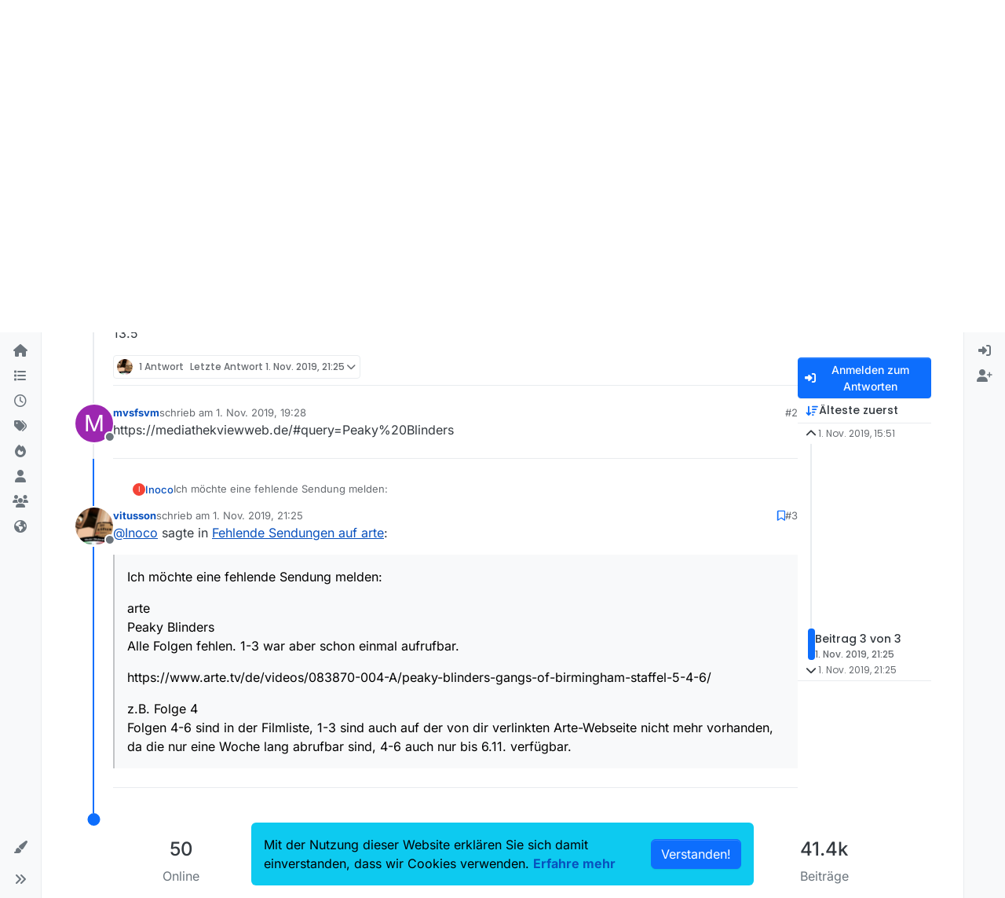

--- FILE ---
content_type: application/javascript; charset=UTF-8
request_url: https://forum.mediathekview.de/assets/20056.53cad3157f65cf9cf516.min.js
body_size: -806
content:
(self.webpackChunknodebb=self.webpackChunknodebb||[]).push([[20056],{7037:(p=>{(function(){var r=["direction","boxSizing","width","height","overflowX","overflowY","borderTopWidth","borderRightWidth","borderBottomWidth","borderLeftWidth","borderStyle","paddingTop","paddingRight","paddingBottom","paddingLeft","fontStyle","fontVariant","fontWeight","fontStretch","fontSize","fontSizeAdjust","lineHeight","fontFamily","textAlign","textTransform","textIndent","textDecoration","letterSpacing","wordSpacing","tabSize","MozTabSize"],c=typeof window<"u",f=c&&window.mozInnerScreenX!=null;function d(a,s,n){if(!c)throw new Error("textarea-caret-position#getCaretCoordinates should only be called in a browser");var e=n&&n.debug||!1;if(e){var t=document.querySelector("#input-textarea-caret-position-mirror-div");t&&t.parentNode.removeChild(t)}var i=document.createElement("div");i.id="input-textarea-caret-position-mirror-div",document.body.appendChild(i);var o=i.style,l=window.getComputedStyle?window.getComputedStyle(a):a.currentStyle,h=a.nodeName==="INPUT";o.whiteSpace="pre-wrap",h||(o.wordWrap="break-word"),o.position="absolute",e||(o.visibility="hidden"),r.forEach(function(u){h&&u==="lineHeight"?o.lineHeight=l.height:o[u]=l[u]}),f?a.scrollHeight>parseInt(l.height)&&(o.overflowY="scroll"):o.overflow="hidden",i.textContent=a.value.substring(0,s),h&&(i.textContent=i.textContent.replace(/\s/g,"\xA0"));var v=document.createElement("span");v.textContent=a.value.substring(s)||".",i.appendChild(v);var g={top:v.offsetTop+parseInt(l.borderTopWidth),left:v.offsetLeft+parseInt(l.borderLeftWidth),height:parseInt(l.lineHeight)};return e?v.style.backgroundColor="#aaa":document.body.removeChild(i),g}typeof p.exports<"u"?p.exports=d:c&&(window.getCaretCoordinates=d)})()}),9787:((p,r,c)=>{"use strict";Object.defineProperty(r,"__esModule",{value:!0}),r.TextareaEditor=void 0;var f=c(48456);Object.defineProperty(r,"TextareaEditor",{enumerable:!0,get:function(){return f.TextareaEditor}})}),9794:((p,r,c)=>{"use strict";Object.defineProperty(r,"__esModule",{value:!0}),r.ContenteditableEditor=void 0;const f=c(36e3),d=c(29326);class a extends f.Editor{constructor(n){super(),this.el=n,this.onInput=()=>{this.emitChangeEvent()},this.onKeydown=e=>{const t=this.getCode(e);let i;t==="UP"||t==="DOWN"?i=this.emitMoveEvent(t):t==="ENTER"?i=this.emitEnterEvent():t==="ESC"&&(i=this.emitEscEvent()),i&&i.defaultPrevented&&e.preventDefault()},this.startListening=()=>{this.el.addEventListener("input",this.onInput),this.el.addEventListener("keydown",this.onKeydown)},this.stopListening=()=>{this.el.removeEventListener("input",this.onInput),this.el.removeEventListener("keydown",this.onKeydown)},this.startListening()}destroy(){return super.destroy(),this.stopListening(),this}applySearchResult(n){const e=this.getBeforeCursor(),t=this.getAfterCursor();if(e!=null&&t!=null){const i=n.replace(e,t);if(Array.isArray(i)){let o=i[0];(0,d.isSafari)()&&(o=o.replace(e,""));const l=this.getRange();l.selectNode(l.startContainer),this.el.ownerDocument.execCommand("insertText",!1,o+i[1]),l.detach();const h=this.getRange();h.setStart(h.startContainer,o.length),h.collapse(!0)}}}getCursorOffset(){const n=this.getRange(),e=n.getBoundingClientRect(),t=this.el.ownerDocument.body.getBoundingClientRect(),i=n.startContainer,o=i instanceof Text?i.parentElement:i,l=e.left,h=(0,d.getLineHeightPx)(o),v=e.top-t.top+h;return this.el.dir!=="rtl"?{left:l,lineHeight:h,top:v}:{right:document.documentElement.clientWidth-l,lineHeight:h,top:v}}getBeforeCursor(){const n=this.getRange();return n.collapsed&&n.startContainer instanceof Text?n.startContainer.wholeText.substring(0,n.startOffset):null}getAfterCursor(){const n=this.getRange();return n.collapsed&&n.startContainer instanceof Text?n.startContainer.wholeText.substring(n.startOffset):null}getRange(n){var e;const t=(e=this.el.ownerDocument.defaultView)===null||e===void 0?void 0:e.getSelection();if(t==null)throw new Error("The element does not belong to view");for(let l=0,h=t.rangeCount;l<h;l++){const v=t.getRangeAt(l);if(this.el.contains(v.startContainer))return v}if(n)throw new Error("Unexpected");const i=this.el.ownerDocument.activeElement;this.el.focus();const o=this.getRange(!0);if(i){const l=i;l.focus&&l.focus()}return o}}r.ContenteditableEditor=a}),12531:((p,r,c)=>{"use strict";c.r(r),c.d(r,{update:()=>f,wrapCursor:()=>d});function f(a,s,n){const e=a.value,t=s+(n||""),i=document.activeElement;let o=0,l=0;for(;o<e.length&&o<t.length&&e[o]===t[o];)o++;for(;e.length-l-1>=0&&t.length-l-1>=0&&e[e.length-l-1]===t[t.length-l-1];)l++;o=Math.min(o,Math.min(e.length,t.length)-l),a.setSelectionRange(o,e.length-l);const h=t.substring(o,t.length-l);if(a.focus(),!document.execCommand("insertText",!1,h)){a.value=t;const v=document.createEvent("Event");v.initEvent("input",!0,!0),a.dispatchEvent(v)}return a.setSelectionRange(s.length,s.length),i.focus(),a}function d(a,s,n){const e=a.selectionEnd,t=a.value.substr(0,a.selectionStart)+s,i=a.value.substring(a.selectionStart,e)+(n||"")+a.value.substr(e);return f(a,t,i),a.selectionEnd=e+s.length,a}}),21251:((p,r)=>{"use strict";Object.defineProperty(r,"__esModule",{value:!0}),r.calculateElementOffset=void 0;const c=f=>{const d=f.getBoundingClientRect(),a=f.ownerDocument;if(a==null)throw new Error("Given element does not belong to document");const{defaultView:s,documentElement:n}=a;if(s==null)throw new Error("Given element does not belong to window");const e={top:d.top+s.pageYOffset,left:d.left+s.pageXOffset};return n&&(e.top-=n.clientTop,e.left-=n.clientLeft),e};r.calculateElementOffset=c}),22615:((p,r,c)=>{"use strict";Object.defineProperty(r,"__esModule",{value:!0}),r.Completer=void 0;const f=c(30228),d=c(59099);class a extends f.EventEmitter{constructor(n){super(),this.handleQueryResult=e=>{this.emit("hit",{searchResults:e})},this.strategies=n.map(e=>new d.Strategy(e))}destroy(){return this.strategies.forEach(n=>n.destroy()),this}run(n){for(const e of this.strategies)if(e.execute(n,this.handleQueryResult))return;this.handleQueryResult([])}}r.Completer=a}),29326:(function(p,r,c){"use strict";var f=this&&this.__createBinding||(Object.create?(function(a,s,n,e){e===void 0&&(e=n);var t=Object.getOwnPropertyDescriptor(s,n);(!t||("get"in t?!s.__esModule:t.writable||t.configurable))&&(t={enumerable:!0,get:function(){return s[n]}}),Object.defineProperty(a,e,t)}):(function(a,s,n,e){e===void 0&&(e=n),a[e]=s[n]})),d=this&&this.__exportStar||function(a,s){for(var n in a)n!=="default"&&!Object.prototype.hasOwnProperty.call(s,n)&&f(s,a,n)};Object.defineProperty(r,"__esModule",{value:!0}),d(c(21251),r),d(c(68675),r),d(c(81960),r)}),30228:(p=>{"use strict";var r=Object.prototype.hasOwnProperty,c="~";function f(){}Object.create&&(f.prototype=Object.create(null),new f().__proto__||(c=!1));function d(e,t,i){this.fn=e,this.context=t,this.once=i||!1}function a(e,t,i,o,l){if(typeof i!="function")throw new TypeError("The listener must be a function");var h=new d(i,o||e,l),v=c?c+t:t;return e._events[v]?e._events[v].fn?e._events[v]=[e._events[v],h]:e._events[v].push(h):(e._events[v]=h,e._eventsCount++),e}function s(e,t){--e._eventsCount===0?e._events=new f:delete e._events[t]}function n(){this._events=new f,this._eventsCount=0}n.prototype.eventNames=function(){var t=[],i,o;if(this._eventsCount===0)return t;for(o in i=this._events)r.call(i,o)&&t.push(c?o.slice(1):o);return Object.getOwnPropertySymbols?t.concat(Object.getOwnPropertySymbols(i)):t},n.prototype.listeners=function(t){var i=c?c+t:t,o=this._events[i];if(!o)return[];if(o.fn)return[o.fn];for(var l=0,h=o.length,v=new Array(h);l<h;l++)v[l]=o[l].fn;return v},n.prototype.listenerCount=function(t){var i=c?c+t:t,o=this._events[i];return o?o.fn?1:o.length:0},n.prototype.emit=function(t,i,o,l,h,v){var g=c?c+t:t;if(!this._events[g])return!1;var u=this._events[g],E=arguments.length,w,m;if(u.fn){switch(u.once&&this.removeListener(t,u.fn,void 0,!0),E){case 1:return u.fn.call(u.context),!0;case 2:return u.fn.call(u.context,i),!0;case 3:return u.fn.call(u.context,i,o),!0;case 4:return u.fn.call(u.context,i,o,l),!0;case 5:return u.fn.call(u.context,i,o,l,h),!0;case 6:return u.fn.call(u.context,i,o,l,h,v),!0}for(m=1,w=new Array(E-1);m<E;m++)w[m-1]=arguments[m];u.fn.apply(u.context,w)}else{var _=u.length,y;for(m=0;m<_;m++)switch(u[m].once&&this.removeListener(t,u[m].fn,void 0,!0),E){case 1:u[m].fn.call(u[m].context);break;case 2:u[m].fn.call(u[m].context,i);break;case 3:u[m].fn.call(u[m].context,i,o);break;case 4:u[m].fn.call(u[m].context,i,o,l);break;default:if(!w)for(y=1,w=new Array(E-1);y<E;y++)w[y-1]=arguments[y];u[m].fn.apply(u[m].context,w)}}return!0},n.prototype.on=function(t,i,o){return a(this,t,i,o,!1)},n.prototype.once=function(t,i,o){return a(this,t,i,o,!0)},n.prototype.removeListener=function(t,i,o,l){var h=c?c+t:t;if(!this._events[h])return this;if(!i)return s(this,h),this;var v=this._events[h];if(v.fn)v.fn===i&&(!l||v.once)&&(!o||v.context===o)&&s(this,h);else{for(var g=0,u=[],E=v.length;g<E;g++)(v[g].fn!==i||l&&!v[g].once||o&&v[g].context!==o)&&u.push(v[g]);u.length?this._events[h]=u.length===1?u[0]:u:s(this,h)}return this},n.prototype.removeAllListeners=function(t){var i;return t?(i=c?c+t:t,this._events[i]&&s(this,i)):(this._events=new f,this._eventsCount=0),this},n.prototype.off=n.prototype.removeListener,n.prototype.addListener=n.prototype.on,n.prefixed=c,n.EventEmitter=n,p.exports=n}),32665:((p,r)=>{"use strict";Object.defineProperty(r,"__esModule",{value:!0}),r.createCustomEvent=void 0;const c=typeof window<"u"&&!!window.CustomEvent,f=(d,a)=>{if(c)return new CustomEvent(d,a);const s=document.createEvent("CustomEvent");return s.initCustomEvent(d,!1,a?.cancelable||!1,a?.detail||void 0),s};r.createCustomEvent=f}),35786:(function(p,r,c){"use strict";var f=this&&this.__createBinding||(Object.create?(function(a,s,n,e){e===void 0&&(e=n);var t=Object.getOwnPropertyDescriptor(s,n);(!t||("get"in t?!s.__esModule:t.writable||t.configurable))&&(t={enumerable:!0,get:function(){return s[n]}}),Object.defineProperty(a,e,t)}):(function(a,s,n,e){e===void 0&&(e=n),a[e]=s[n]})),d=this&&this.__exportStar||function(a,s){for(var n in a)n!=="default"&&!Object.prototype.hasOwnProperty.call(s,n)&&f(s,a,n)};Object.defineProperty(r,"__esModule",{value:!0}),d(c(9794),r)}),36e3:(function(p,r,c){"use strict";var f=this&&this.__createBinding||(Object.create?(function(a,s,n,e){e===void 0&&(e=n);var t=Object.getOwnPropertyDescriptor(s,n);(!t||("get"in t?!s.__esModule:t.writable||t.configurable))&&(t={enumerable:!0,get:function(){return s[n]}}),Object.defineProperty(a,e,t)}):(function(a,s,n,e){e===void 0&&(e=n),a[e]=s[n]})),d=this&&this.__exportStar||function(a,s){for(var n in a)n!=="default"&&!Object.prototype.hasOwnProperty.call(s,n)&&f(s,a,n)};Object.defineProperty(r,"__esModule",{value:!0}),d(c(22615),r),d(c(44871),r),d(c(83271),r),d(c(83103),r),d(c(59099),r),d(c(88638),r),d(c(32665),r)}),44871:((p,r,c)=>{"use strict";Object.defineProperty(r,"__esModule",{value:!0}),r.Dropdown=r.DEFAULT_DROPDOWN_ITEM_ACTIVE_CLASS_NAME=r.DEFAULT_DROPDOWN_ITEM_CLASS_NAME=r.DEFAULT_DROPDOWN_CLASS_NAME=r.DEFAULT_DROPDOWN_PLACEMENT=r.DEFAULT_DROPDOWN_MAX_COUNT=void 0;const f=c(30228),d=c(32665);r.DEFAULT_DROPDOWN_MAX_COUNT=10,r.DEFAULT_DROPDOWN_PLACEMENT="auto",r.DEFAULT_DROPDOWN_CLASS_NAME="dropdown-menu textcomplete-dropdown",r.DEFAULT_DROPDOWN_ITEM_CLASS_NAME="textcomplete-item",r.DEFAULT_DROPDOWN_ITEM_ACTIVE_CLASS_NAME=`${r.DEFAULT_DROPDOWN_ITEM_CLASS_NAME} active`;class a extends f.EventEmitter{static create(e){const t=document.createElement("ul");t.className=e.className||r.DEFAULT_DROPDOWN_CLASS_NAME,Object.assign(t.style,{display:"none",position:"absolute",zIndex:"1000"},e.style);const i=e.parent||document.body;return i?.appendChild(t),new a(t,e)}constructor(e,t){super(),this.el=e,this.option=t,this.shown=!1,this.items=[],this.activeIndex=null}render(e,t){const i=(0,d.createCustomEvent)("render",{cancelable:!0});return this.emit("render",i),i.defaultPrevented?this:(this.clear(),e.length===0?this.hide():(this.items=e.slice(0,this.option.maxCount||r.DEFAULT_DROPDOWN_MAX_COUNT).map((o,l)=>{var h;return new s(this,l,o,((h=this.option)===null||h===void 0?void 0:h.item)||{})}),this.setStrategyId(e[0]).renderEdge(e,"header").renderItems().renderEdge(e,"footer").show().setOffset(t).activate(0),this.emit("rendered",(0,d.createCustomEvent)("rendered")),this))}destroy(){var e;return this.clear(),(e=this.el.parentNode)===null||e===void 0||e.removeChild(this.el),this}select(e){const t={searchResult:e.searchResult},i=(0,d.createCustomEvent)("select",{cancelable:!0,detail:t});return this.emit("select",i),i.defaultPrevented?this:(this.hide(),this.emit("selected",(0,d.createCustomEvent)("selected",{detail:t})),this)}show(){if(!this.shown){const e=(0,d.createCustomEvent)("show",{cancelable:!0});if(this.emit("show",e),e.defaultPrevented)return this;this.el.style.display="block",this.shown=!0,this.emit("shown",(0,d.createCustomEvent)("shown"))}return this}hide(){if(this.shown){const e=(0,d.createCustomEvent)("hide",{cancelable:!0});if(this.emit("hide",e),e.defaultPrevented)return this;this.el.style.display="none",this.shown=!1,this.clear(),this.emit("hidden",(0,d.createCustomEvent)("hidden"))}return this}clear(){return this.items.forEach(e=>e.destroy()),this.items=[],this.el.innerHTML="",this.activeIndex=null,this}up(e){return this.shown?this.moveActiveItem("prev",e):this}down(e){return this.shown?this.moveActiveItem("next",e):this}moveActiveItem(e,t){if(this.activeIndex!=null){const i=e==="next"?this.getNextActiveIndex():this.getPrevActiveIndex();i!=null&&(this.activate(i),t.preventDefault())}return this}activate(e){return this.activeIndex!==e&&(this.activeIndex!=null&&this.items[this.activeIndex].deactivate(),this.activeIndex=e,this.items[e].activate()),this}isShown(){return this.shown}getActiveItem(){return this.activeIndex!=null?this.items[this.activeIndex]:null}setOffset(e){const t=document.documentElement;if(t){const i=this.el.offsetWidth;if(e.left){const h=this.option.dynamicWidth?t.scrollWidth:t.clientWidth;e.left+i>h&&(e.left=h-i),this.el.style.left=`${e.left}px`}else e.right&&(e.right-i<0&&(e.right=0),this.el.style.right=`${e.right}px`);let o=!1;const l=this.option.placement||r.DEFAULT_DROPDOWN_PLACEMENT;if(l==="auto"){const h=this.items.length*e.lineHeight;o=e.clientTop!=null&&e.clientTop+h>t.clientHeight}l==="top"||o?(this.el.style.bottom=`${t.clientHeight-e.top+e.lineHeight}px`,this.el.style.top="auto"):(this.el.style.top=`${e.top}px`,this.el.style.bottom="auto")}return this}getNextActiveIndex(){if(this.activeIndex==null)throw new Error;return this.activeIndex<this.items.length-1?this.activeIndex+1:this.option.rotate?0:null}getPrevActiveIndex(){if(this.activeIndex==null)throw new Error;return this.activeIndex!==0?this.activeIndex-1:this.option.rotate?this.items.length-1:null}renderItems(){const e=document.createDocumentFragment();for(const t of this.items)e.appendChild(t.el);return this.el.appendChild(e),this}setStrategyId(e){const t=e.getStrategyId();return t&&(this.el.dataset.strategy=t),this}renderEdge(e,t){const i=this.option[t],o=document.createElement("li");return o.className=`textcomplete-${t}`,o.innerHTML=typeof i=="function"?i(e.map(l=>l.data)):i||"",this.el.appendChild(o),this}}r.Dropdown=a;class s{constructor(e,t,i,o){this.dropdown=e,this.index=t,this.searchResult=i,this.props=o,this.active=!1,this.onClick=v=>{v.preventDefault(),this.dropdown.select(this)},this.className=this.props.className||r.DEFAULT_DROPDOWN_ITEM_CLASS_NAME,this.activeClassName=this.props.activeClassName||r.DEFAULT_DROPDOWN_ITEM_ACTIVE_CLASS_NAME;const l=document.createElement("li");l.className=this.active?this.activeClassName:this.className;const h=document.createElement("span");h.tabIndex=-1,h.innerHTML=this.searchResult.render(),l.appendChild(h),l.addEventListener("click",this.onClick),this.el=l}destroy(){var e;const t=this.el;return(e=t.parentNode)===null||e===void 0||e.removeChild(t),t.removeEventListener("click",this.onClick,!1),this}activate(){return this.active||(this.active=!0,this.el.className=this.activeClassName,this.dropdown.el.scrollTop=this.el.offsetTop),this}deactivate(){return this.active&&(this.active=!1,this.el.className=this.className),this}}}),48456:(function(p,r,c){"use strict";var f=this&&this.__importDefault||function(t){return t&&t.__esModule?t:{default:t}};Object.defineProperty(r,"__esModule",{value:!0}),r.TextareaEditor=void 0;const d=c(12531),a=f(c(7037)),s=c(36e3),n=c(29326);class e extends s.Editor{constructor(i){super(),this.el=i,this.onInput=()=>{this.emitChangeEvent()},this.onKeydown=o=>{const l=this.getCode(o);let h;l==="UP"||l==="DOWN"?h=this.emitMoveEvent(l):l==="ENTER"?h=this.emitEnterEvent():l==="ESC"&&(h=this.emitEscEvent()),h&&h.defaultPrevented&&o.preventDefault()},this.startListening()}destroy(){return super.destroy(),this.stopListening(),this}applySearchResult(i){const o=this.getBeforeCursor();if(o!=null){const l=i.replace(o,this.getAfterCursor());this.el.focus(),Array.isArray(l)&&((0,d.update)(this.el,l[0],l[1]),this.el&&this.el.dispatchEvent((0,s.createCustomEvent)("input")))}}getCursorOffset(){const i=(0,n.calculateElementOffset)(this.el),o=this.getElScroll(),l=this.getCursorPosition(),h=(0,n.getLineHeightPx)(this.el),v=i.top-o.top+l.top+h,g=i.left-o.left+l.left,u=this.el.getBoundingClientRect().top;if(this.el.dir!=="rtl")return{top:v,left:g,lineHeight:h,clientTop:u};{const E=document.documentElement?document.documentElement.clientWidth-g:0;return{top:v,right:E,lineHeight:h,clientTop:u}}}getBeforeCursor(){return this.el.selectionStart!==this.el.selectionEnd?null:this.el.value.substring(0,this.el.selectionEnd)}getAfterCursor(){return this.el.value.substring(this.el.selectionEnd)}getElScroll(){return{top:this.el.scrollTop,left:this.el.scrollLeft}}getCursorPosition(){return(0,a.default)(this.el,this.el.selectionEnd)}startListening(){this.el.addEventListener("input",this.onInput),this.el.addEventListener("keydown",this.onKeydown)}stopListening(){this.el.removeEventListener("input",this.onInput),this.el.removeEventListener("keydown",this.onKeydown)}}r.TextareaEditor=e}),59099:((p,r,c)=>{"use strict";Object.defineProperty(r,"__esModule",{value:!0}),r.Strategy=r.DEFAULT_INDEX=void 0;const f=c(83103);r.DEFAULT_INDEX=1;class d{constructor(s){this.props=s,this.cache={}}destroy(){return this.cache={},this}replace(s){return this.props.replace(s)}execute(s,n){var e;const t=this.matchWithContext(s);if(!t)return!1;const i=t[(e=this.props.index)!==null&&e!==void 0?e:r.DEFAULT_INDEX];return this.search(i,o=>{n(o.map(l=>new f.SearchResult(l,i,this)))},t),!0}renderTemplate(s,n){if(this.props.template)return this.props.template(s,n);if(typeof s=="string")return s;throw new Error(`Unexpected render data type: ${typeof s}. Please implement template parameter by yourself`)}getId(){return this.props.id||null}match(s){return typeof this.props.match=="function"?this.props.match(s):s.match(this.props.match)}search(s,n,e){this.props.cache?this.searchWithCach(s,n,e):this.props.search(s,n,e)}matchWithContext(s){const n=this.context(s);return n===!1?null:this.match(n===!0?s:n)}context(s){return this.props.context?this.props.context(s):!0}searchWithCach(s,n,e){this.cache[s]!=null?n(this.cache[s]):this.props.search(s,t=>{this.cache[s]=t,n(t)},e)}}r.Strategy=d}),68675:((p,r)=>{"use strict";Object.defineProperty(r,"__esModule",{value:!0}),r.getLineHeightPx=void 0;const c=48,f=57,d=n=>c<=n&&n<=f,a=n=>{const e=getComputedStyle(n),t=e.lineHeight;if(d(t.charCodeAt(0))){const i=parseFloat(t);return d(t.charCodeAt(t.length-1))?i*parseFloat(e.fontSize):i}return s(n.nodeName,e)};r.getLineHeightPx=a;const s=(n,e)=>{const t=document.body;if(!t)return 0;const i=document.createElement(n);i.innerHTML="&nbsp;",Object.assign(i.style,{fontSize:e.fontSize,fontFamily:e.fontFamily,padding:"0"}),t.appendChild(i),i instanceof HTMLTextAreaElement&&(i.rows=1);const o=i.offsetHeight;return t.removeChild(i),o}}),81960:((p,r)=>{"use strict";Object.defineProperty(r,"__esModule",{value:!0}),r.isSafari=void 0;const c=()=>/^((?!chrome|android).)*safari/i.test(navigator.userAgent);r.isSafari=c}),83103:((p,r)=>{"use strict";Object.defineProperty(r,"__esModule",{value:!0}),r.SearchResult=void 0;const c=/\$&/g,f=/\$(\d)/g;class d{constructor(s,n,e){this.data=s,this.term=n,this.strategy=e}getReplacementData(s){let n=this.strategy.replace(this.data);if(n==null)return null;let e="";Array.isArray(n)&&(e=n[1],n=n[0]);const t=this.strategy.match(s);if(t==null||t.index==null)return null;const i=n.replace(c,t[0]).replace(f,(o,l)=>t[parseInt(l)]);return{start:t.index,end:t.index+t[0].length,beforeCursor:i,afterCursor:e}}replace(s,n){const e=this.getReplacementData(s);if(e!==null)return n=e.afterCursor+n,[[s.slice(0,e.start),e.beforeCursor,s.slice(e.end)].join(""),n]}render(){return this.strategy.renderTemplate(this.data,this.term)}getStrategyId(){return this.strategy.getId()}}r.SearchResult=d}),83271:((p,r,c)=>{"use strict";Object.defineProperty(r,"__esModule",{value:!0}),r.Editor=void 0;const f=c(30228),d=c(32665);class a extends f.EventEmitter{destroy(){return this}applySearchResult(n){throw new Error("Not implemented.")}getCursorOffset(){throw new Error("Not implemented.")}getBeforeCursor(){throw new Error("Not implemented.")}emitMoveEvent(n){const e=(0,d.createCustomEvent)("move",{cancelable:!0,detail:{code:n}});return this.emit("move",e),e}emitEnterEvent(){const n=(0,d.createCustomEvent)("enter",{cancelable:!0});return this.emit("enter",n),n}emitChangeEvent(){const n=(0,d.createCustomEvent)("change",{detail:{beforeCursor:this.getBeforeCursor()}});return this.emit("change",n),n}emitEscEvent(){const n=(0,d.createCustomEvent)("esc",{cancelable:!0});return this.emit("esc",n),n}getCode(n){switch(n.keyCode){case 9:case 13:return"ENTER";case 27:return"ESC";case 38:return"UP";case 40:return"DOWN";case 78:if(n.ctrlKey)return"DOWN";break;case 80:if(n.ctrlKey)return"UP";break}return"OTHER"}}r.Editor=a}),88638:((p,r,c)=>{"use strict";Object.defineProperty(r,"__esModule",{value:!0}),r.Textcomplete=void 0;const f=c(30228),d=c(44871),a=c(22615),s=["show","shown","render","rendered","selected","hidden","hide"];class n extends f.EventEmitter{constructor(t,i,o){super(),this.editor=t,this.isQueryInFlight=!1,this.nextPendingQuery=null,this.handleHit=({searchResults:l})=>{l.length?this.dropdown.render(l,this.editor.getCursorOffset()):this.dropdown.hide(),this.isQueryInFlight=!1,this.nextPendingQuery!==null&&this.trigger(this.nextPendingQuery)},this.handleMove=l=>{l.detail.code==="UP"?this.dropdown.up(l):this.dropdown.down(l)},this.handleEnter=l=>{const h=this.dropdown.getActiveItem();h?(this.dropdown.select(h),l.preventDefault()):this.dropdown.hide()},this.handleEsc=l=>{this.dropdown.isShown()&&(this.dropdown.hide(),l.preventDefault())},this.handleChange=l=>{l.detail.beforeCursor!=null?this.trigger(l.detail.beforeCursor):this.dropdown.hide()},this.handleSelect=l=>{this.emit("select",l),l.defaultPrevented||this.editor.applySearchResult(l.detail.searchResult)},this.handleResize=()=>{this.dropdown.isShown()&&this.dropdown.setOffset(this.editor.getCursorOffset())},this.completer=new a.Completer(i),this.dropdown=d.Dropdown.create(o?.dropdown||{}),this.startListening()}destroy(t=!0){return this.completer.destroy(),this.dropdown.destroy(),t&&this.editor.destroy(),this.stopListening(),this}isShown(){return this.dropdown.isShown()}hide(){return this.dropdown.hide(),this}trigger(t){return this.isQueryInFlight?this.nextPendingQuery=t:(this.isQueryInFlight=!0,this.nextPendingQuery=null,this.completer.run(t)),this}startListening(){var t;this.editor.on("move",this.handleMove).on("enter",this.handleEnter).on("esc",this.handleEsc).on("change",this.handleChange),this.dropdown.on("select",this.handleSelect);for(const i of s)this.dropdown.on(i,o=>this.emit(i,o));this.completer.on("hit",this.handleHit),(t=this.dropdown.el.ownerDocument.defaultView)===null||t===void 0||t.addEventListener("resize",this.handleResize)}stopListening(){var t;(t=this.dropdown.el.ownerDocument.defaultView)===null||t===void 0||t.removeEventListener("resize",this.handleResize),this.completer.removeAllListeners(),this.dropdown.removeAllListeners(),this.editor.removeListener("move",this.handleMove).removeListener("enter",this.handleEnter).removeListener("esc",this.handleEsc).removeListener("change",this.handleChange)}}r.Textcomplete=n})}]);
